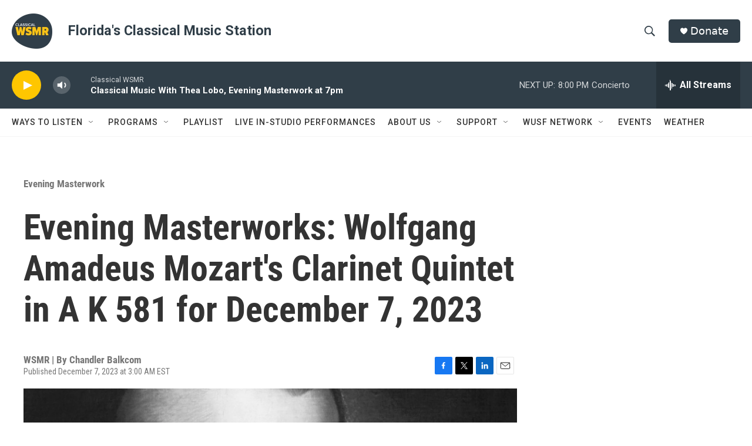

--- FILE ---
content_type: text/html; charset=utf-8
request_url: https://www.google.com/recaptcha/api2/aframe
body_size: 267
content:
<!DOCTYPE HTML><html><head><meta http-equiv="content-type" content="text/html; charset=UTF-8"></head><body><script nonce="sql2HQSMP-2rPMxzbSQwhQ">/** Anti-fraud and anti-abuse applications only. See google.com/recaptcha */ try{var clients={'sodar':'https://pagead2.googlesyndication.com/pagead/sodar?'};window.addEventListener("message",function(a){try{if(a.source===window.parent){var b=JSON.parse(a.data);var c=clients[b['id']];if(c){var d=document.createElement('img');d.src=c+b['params']+'&rc='+(localStorage.getItem("rc::a")?sessionStorage.getItem("rc::b"):"");window.document.body.appendChild(d);sessionStorage.setItem("rc::e",parseInt(sessionStorage.getItem("rc::e")||0)+1);localStorage.setItem("rc::h",'1768524414104');}}}catch(b){}});window.parent.postMessage("_grecaptcha_ready", "*");}catch(b){}</script></body></html>

--- FILE ---
content_type: text/css; charset=utf-8
request_url: https://wusf-digital.github.io/wusf-modules/brands/wsmr/styles/grove.css
body_size: 1066
content:
:root {
    --WSMR-primary: #303e48;
    --WSMR-secondary: #ffc600;
    --WSMR-tertiary: #303337;
}

/* Header background image */
/* .PH {
    background-image: url("https://npr-brightspot.s3.amazonaws.com/12/b6/eb7e62ab437c91ed43b87bc94b01/20220712-wsmr-grove-sand-header-banner-blk-overlay-1800x180.png");
    background-repeat: no-repeat;
    background-size: cover;
} */

/* Hamburger Menu */
.PH-menu-trigger .burger-menu {
    fill: var(--WSMR-primary);
}

/* Hamburger Menu when there is a background image */
[data-header-background=true] .PH-menu-trigger {
    background-color: var(--WSMR-secondary);
    border-color: var(--WSMR-secondary);
}

.NavI-text.gtm_nav_cat span:hover,
.NavI-text.gtm_nav_cat a:hover,
.NavI-items-item.gtm_nav_subcat a:hover {
    color: var(--WSMR-primary);
}

/* Tagline next to the header logo 
(i.e. Florida's Classical Music Station */
.PH-tagline {
    color: var(--WSMR-primary);
    font-weight: bold;
    font-size: 1.3em;
    pointer-events: none;
}  

/* Search bar text colors and button colors */
.PH-search-input, 
.PH-search-input-mobile,
.PH-search-close svg {
    color: var(--WSMR-primary);
    fill: var(--WSMR-primary);
}

.PH-search-button-mobile .close-x, 
.PH-search-button .close-x {
    color: var(--WSMR-primary);
}

.PH-search-button-mobile .icon-magnify, 
.PH-search-button .icon-magnify {
    fill: var(--WSMR-primary);
}

/* Donate and Search Button Styles */
.PH-donate-button.gtm_donate, 
[data-header-background=true][data-search-open=false] 
.PH-search-button, [data-header-background=true][data-search-open=false] 
.PH-search-button-mobile {
    background: var(--WSMR-primary);
    border-color: var(--WSMR-primary);
}

.PH-donate-button.gtm_donate, [data-header-background=true][data-search-open=false] 
.PH-search-button, [data-header-background=true][data-search-open=false] 
.PH-search-button-mobile {
    background: var(--WSMR-primary);
    border-color: var(--WSMR-primary);
}

.PH-donate-button.gtm_donate a:hover {
    color: white;
}

/* Persistent Streaming Player Styles */
.BrightspotPersistentPlayer {
    background: var(--WSMR-primary);
}
.PH-persistent-player {
    background: var(--WSMR-primary);
}

.BrightspotPersistentPlayer-playerControls {
    background: var(--WSMR-secondary);
}

/* Persistent Player Drawer Styles */
.BrightspotPersistentPlayer-drawer {
    background: var(--WSMR-primary);
}

.Stream-iconWrapper {
    background: var(--WSMR-secondary);
}

/* Links and Buttons */
.ArtP-authorBy a, .ArtP-contributors a, .AuthorPage-authorBy a, 
.AuthorPage-contributors a, .BlogPage-authorBy a, .BlogPage-contributors a, 
.BlogPostPage-authorBy a, .BlogPostPage-contributors a, .EventPage-authorBy a, 
.EventPage-contributors a, .LiveBlogPage-authorBy a, .LiveBlogPage-contributors a, 
.LongFormPage-authorBy a, .LongFormPage-contributors a, .OneOffPage-authorBy a, 
.OneOffPage-contributors a, .PCEP-authorBy a, .PCEP-contributors a, .RSEP-authorBy a, 
.RSEP-contributors a, .SectionPage-authorBy a, .SectionPage-contributors a, 
.SeriesPage-authorBy a, .SeriesPage-contributors a, .TagPage-authorBy a, 
.TagPage-contributors a {
    color: black;
}

.RichTextModule a.Link {
    color: var(--WSMR-primary);
}

a.Link:hover {
    color: var(--WSMR-primary);
}

button.StreamPill {
    background-color: var(--WSMR-primary);
    border-color: var(--WSMR-primary);
}

/* Links added through the Rich Text Editor */
.RichTextBody>ol a, 
.RichTextBody>ul a, 
.RichTextBody p>ol a, 
.RichTextBody p>ul a, 
.RichTextBody p a {
    color: var(--WSMR-primary);
    text-decoration: underline;
}

/* This code disables links */
.PromoA-category > a.Link,
.PromoC-category > a.Link,
.ArticlePage-breadcrumbs > a.Link {
    pointer-events: none;
}

/* Footer Styles */
footer.Page-footer {
    background: var(--WSMR-primary);
}

/* Hide Alert Bar
News can activate this bar in times of breaking news
We don't want this to display on the WSMR Page
.AlertBar {
    display: none;
} 
*/

/* WSMR Social Media Custom CSS */
/* WSMR does not use Twitter. */

.SocialBar-items-item {
	flex-shrink: 0;
    margin: 10px 3px 0;
}

.SocialLink[data-social-service=twitter] {
    display: none;
}

/*.SocialLink[data-social-service=youtube] {
    display: none;
}*/

/* CUSTOM PROMOS */

/* Promo Highlight - FullWidth */
.PromoH-fullwidth-wrapper {
    border-radius: 10px;
}
.PromoH-fullwidth-title a.Link:hover {
    color: white;
}
